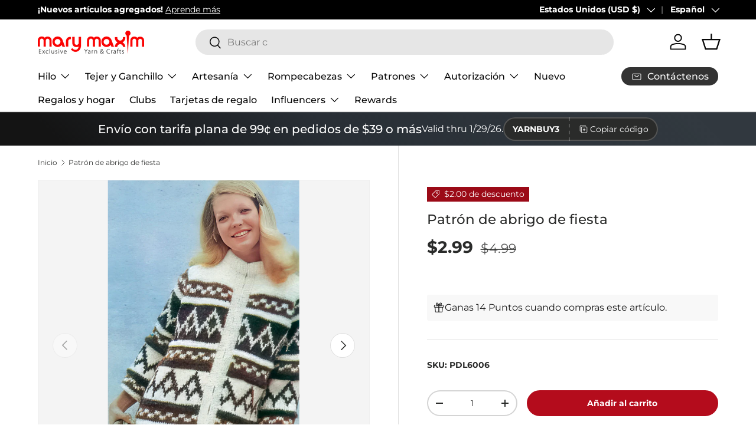

--- FILE ---
content_type: text/javascript; charset=utf-8
request_url: https://www.marymaxim.com/es/products/fiesta-coat-pattern.js
body_size: 1275
content:
{"id":6568196276391,"title":"Patrón de abrigo de fiesta","handle":"fiesta-coat-pattern","description":"\u003cspan data-mce-fragment=\"1\"\u003e¡Usa nuestro patrón de estilo gráfico vintage para crear este abrigo islandés Fiesta! Estilo sencillo y atemporal. Originalmente hecho con Artik, un hilo voluminoso con 130 yardas por madeja de 3 oz. El calibre de puntada sugerido para el hilo fue 3.5 st x 5 r = 1\". El hilo voluminoso Mary Maxim Titan se puede usar como reemplazo y se encuentra\u003c\/span\u003e \u003ca data-preorder-handle=\"mary-maxim-titan-bulky-yarn\" href=\"https:\/\/www.marymaxim.com\/products\/mary-maxim-titan-bulky-yarn\" data-mce-fragment=\"1\" target=\"_blank\" data-mce-href=\"https:\/\/www.marymaxim.com\/products\/mary-maxim-titan-bulky-yarn\"\u003eaquí\u003c\/a\u003e \u003cspan data-mce-fragment=\"1\"\u003e.\u003c\/span\u003e\u003cbr\u003e\u003cbr\u003e Este es un patrón descargable (no en papel). Si tiene preguntas sobre los requisitos de hilo, contáctenos. Después de tu compra, podrás descargar el patrón desde tu cuenta.","published_at":"2021-03-11T06:57:05-05:00","created_at":"2021-03-11T12:10:11-05:00","vendor":"Mary Maxim","type":"Patrones y libros","tags":["brand_Mary Maxim","fashion_Vintage","holiday_N\/A","hook-size_N\/A","needle-size_36\" Circular Ndl. Size 10.5 (6.5 mm)","pattern-cost_Paid Download","pattern-type_Sweater","Patterns  and  Books","Patterns  and  Books: Patterns","Patterns  and  Books: Patterns: Sweater Patterns","Patterns  and  Books: Patterns: Vintage Patterns","project-type_Knit","published-circa_1950's","size_Small Medium Large","variation-color_downloadable","yarn-weight_5 Bulky"],"price":299,"price_min":299,"price_max":299,"available":true,"price_varies":false,"compare_at_price":499,"compare_at_price_min":499,"compare_at_price_max":499,"compare_at_price_varies":false,"variants":[{"id":39391702581415,"title":"Default Title","option1":"Default Title","option2":null,"option3":null,"sku":"PDL6006","requires_shipping":false,"taxable":true,"featured_image":null,"available":true,"name":"Patrón de abrigo de fiesta","public_title":null,"options":["Default Title"],"price":299,"weight":0,"compare_at_price":499,"inventory_management":null,"barcode":"","quantity_rule":{"min":1,"max":null,"increment":1},"quantity_price_breaks":[],"requires_selling_plan":false,"selling_plan_allocations":[]}],"images":["\/\/cdn.shopify.com\/s\/files\/1\/0420\/3118\/6087\/files\/6006-Fiesta-Icelandic.jpg?v=1748344106","\/\/cdn.shopify.com\/s\/files\/1\/0420\/3118\/6087\/products\/pdl6006.jpg?v=1748344106"],"featured_image":"\/\/cdn.shopify.com\/s\/files\/1\/0420\/3118\/6087\/files\/6006-Fiesta-Icelandic.jpg?v=1748344106","options":[{"name":"Título","position":1,"values":["Default Title"]}],"url":"\/es\/products\/fiesta-coat-pattern","media":[{"alt":null,"id":31239393804455,"position":1,"preview_image":{"aspect_ratio":0.578,"height":1000,"width":578,"src":"https:\/\/cdn.shopify.com\/s\/files\/1\/0420\/3118\/6087\/files\/6006-Fiesta-Icelandic.jpg?v=1748344106"},"aspect_ratio":0.578,"height":1000,"media_type":"image","src":"https:\/\/cdn.shopify.com\/s\/files\/1\/0420\/3118\/6087\/files\/6006-Fiesta-Icelandic.jpg?v=1748344106","width":578},{"alt":null,"id":20452452499623,"position":2,"preview_image":{"aspect_ratio":0.664,"height":753,"width":500,"src":"https:\/\/cdn.shopify.com\/s\/files\/1\/0420\/3118\/6087\/products\/pdl6006.jpg?v=1748344106"},"aspect_ratio":0.664,"height":753,"media_type":"image","src":"https:\/\/cdn.shopify.com\/s\/files\/1\/0420\/3118\/6087\/products\/pdl6006.jpg?v=1748344106","width":500}],"requires_selling_plan":false,"selling_plan_groups":[]}

--- FILE ---
content_type: application/javascript; charset=utf-8
request_url: https://searchanise-ef84.kxcdn.com/preload_data.6Z3O4i0n8G.js
body_size: 9360
content:
window.Searchanise.preloadedSuggestions=['crochet kits','free patterns','bernat blanket yarn','to crochet patterns','tissue box cover','plastic canvas','plastic canvas kits','cotton yarn','baby yarn','sock yarn','red heart super saver yarn','christmas stocking','christmas crochet','knit kits','free crochet patterns','baby blanket','chunky yarn','christmas yarn','prism yarn','red heart yarn','big twist','christmas ornaments','sparkle yarn','crochet patterns','plastic canvas patterns','tonal hues','crochet kits afghans','crochet hooks','starlette yarn','red heart','big twist yarn','crochet afghan patterns','caron simply soft','cross stitch','bernat baby blanket yarn','crochet afghan kits','christmas stockings','bernat yarn','bernat blanket','baby blanket kit','free patterns crochet','christmas ornament kits','mellowspun dk yarn','premier yarn','knitting patterns','free patterns afghan','crochet kit','1000 piece puzzles','caron simply soft yarn','loop yarn','plastic canvas tissue box cover kits','blanket yarn','mary maxim prism yarn','afghan kits','chenille yarn','knitting needles','caron yarn','lion brand yarn','baby blanket patterns','sugar and cream cotton yarn','starlette sparkle yarn','bulky yarn','crochet books','tweed yarn','mosaic crochet','variegated yarn','diamond art','crochet afghans','premier puzzle yarn','ornament kits','halloween yarn','latch hook','christmas crochet kits','lion brand','tissue box','bag o day','knit christmas stocking patterns','bag o day yarn','persian tiles','free knit patterns','2027 felt sequin calendars','crochet baby blanket kit','velvet yarn','wool yarn','dk yarn','scrubby yarn','afghan patterns','stocking pattern','christmas tree','plastic canvas kit','granny square','baby afghans','cat afghan','afghan kit','crochet thread','green yarn','premier parfait chunky','marvelous chunky yarn','crochet blanket kit','cardigan pattern','premier basix','mosaic crochet pattern','amigurumi kits','crochet afghan','circular knitting needles','crochet afghan kit','titan bulky weight yarn','ombré yarn','sweater patterns','advent calendar','caron cakes','free shipping','100% cotton yarn','lily sugar n cream','mystery box of yarn','free crochet afghan patterns','anti pilling yarn','baby blanket pattern','christmas stocking kits','ornament kit','worsted weight yarn','all embroidery kits','crochet baby blanket','knitting kits','felt kits','crochet blanket patterns','bernat velvet yarn','blanket kit','christmas puzzles','lily sugar and cream yarn','counted cross stitch','christmas plastic canvas','free patterns for baby','christmas crochet patterns','bernat baby yarn','wool ease yarn','purple yarn','counted cross stitch kits','plastic canvas pattern books','ombre yarns','mosaic crochet kit','vintage cardigan pattern','crochet baby afghans','doll patterns','big twist value yarn','knit afghan patterns','mellowspun yarn','safety eyes','bernat softee chunky','crochet hook','clearance yarn','sport weight yarn','red heart stripes','puzzle yarn','to crochet patterns afghan','cat crochet','christmas patterns','vintage patterns','mary maxim yarn','mary maxim starlette yarn','jigsaw puzzles','bamboo yarn','craft kits','orange yarn','christmas crafts','crochet blanket kits','beaded ornament kits','cat crochet patterns','red heart super saver','knit patterns','free pattern','bag o day tonal hues','crochet christmas tree','free afghan patterns','pink yarn','free knitting patterns','knit afghan kits','bead kits','crochet pattern','plastic canvas christmas','crochet hat patterns','tree skirt','highland cow','snowman crochet','2026 felt sequin calendars','christmas kits','caron cakes yarn','sequin calendars','knit afghans','crochet blanket','ragg yarn','christmas stocking patterns','plastic canvas yarn','soft yarn','amigurumi yarn','baby blankets','quilt magic','crochet baby blanket pattern','red yarn','parfait chunky','all embroidery','bernat velvet','poncho patterns','stitch markers','crochet hats','needle point','halloween plastic canvas','patons kroy sock yarn','sweater kit','vintage knitting patterns','crochet cardigan','baby afghan','loops and threads yarn','beaded christmas ornaments','blue yarn','gold yarn','home yarn','black yarn','red heart ombre','aran yarn','beginner crochet','maxim starlette ragg','baby blanket yarn','blanket patterns','yarn bag','bernat softee baby','mjs off the hook','mandala yarn','wool ease','crochet sweater kit','500 piece jigsaw puzzles','crochet baby blanket patterns','cat pattern','halloween crochet','crochet christmas','best value yarn','white yarn','i love this yarn','yarn clearance','persian tiles pattern','bernat softee baby yarn','doll kits','beginner crochet kit','jumbo yarn','knit afghan','hat patterns','variegated yarns','sugar and cream','yarn holder','christmas plastic canvas kits','yarn bowl','beaded ornaments','mohair yarn','free catalog by mail','holiday yarn','knitted afghan patterns','premier anti pilling','alpaca yarn','blanket kits','aran irish twist yarn','christmas afghans','scarf pattern','knit kit','baby afghan patterns','titan yarn','plastic canvas tissue box','latch hook yarn','clearance puzzles','knit baby blanket patterns','baby crochet kits','halloween puzzles','lion brand mandala','rainbow yarn','gradient yarn','christmas tree skirt','dishcloth patterns','bucilla felt stocking kits','plastic canvas tissue box cover','mary maxim twinkle yarn','tote bags','crochet sweater patterns','red heart scrubby yarn','brown yarn','3 weight yarn','mary maxim worsted weight yarn','crochet accessories','latch hook rug','red heart soft yarn','twinkle yarn','bulky 5 yarn','premier puzzle','crochet cardigan patterns','highland cow blanket','stocking kit','marvelous chunky','free crochet hat patterns','earring set','hat pattern','granny square sweater','knitted christmas stockings','shawl pattern','crochet christmas kits','fingering weight yarn','free shipping coupon','pound of love yarn','crochet book','knitted afghans','bernat baby','granny square afghan','natural alpaca tweed','red heart granny square yarn','plastic canvas village','red heart with love yarn','baby patterns','lion brand heartland yarn','cat puzzles','metallic yarn','christmas afghan','knit afghan kit','bernat softee cotton','quilt magic kits','crochet basket','yellow yarn','bernat loop yarn','red heart soft','big twist value','crochet afghan pattern','crochet sweaters','vintage sweater pattern','caron one pound','plastic canvas books','free patterns cardigan','mellowspun dk','kroy sock yarn','bernat baby blanket','crochet snowman','glitter yarn','circulo yarn','baby crochet','lion brand pound of love','crochet poncho','premier basix yarn','bernat blanket yarn colors','sparkle yarns','fingering yarn','baby sweater','felt stocking kits','christmas kit','plastic canvas tissue','crochet slippers','cat bag','men’s cardigan','simply soft','baby afghan kit','christmas stocking pattern','crochet basket patterns','premier yarns','4 medium worsted yarn','best value','baby blanket crochet','yarn kits','knit vest pattern','crochet bag','yarn storage','aspen yarn','halloween plastic canvas kits','crochet coasters','glimmer yarn','premier parfait chunky yarn','embroidery floss','crochet sweater','free baby blanket patterns','cross stitch kits','crochet cotton','crochet needles','300 piece puzzles','dk weight yarn','lots of love dolls','super bulky yarn','crochet baby','ripple afghan','snowman kit','slipper pattern','shawl patterns','pattern books','knit sweaters','sweater pattern','free knit afghan patterns','fur yarn','crochet yarn','snow queen blanket','mosaic afghan','sweater kits','ripple crochet patterns','felt sequin calendars','mystery box','stamped cross stitch','crochet christmas stockings','bernat perfect','caron one pound yarn','plush yarn','woodlands yarn','diamond dotz','free sweater patterns','lily sugar n cream super size','double pointed knitting needles','crochet ornaments','free crochet pattern','starlette sparkle','dark green yarn','christmas yarns','sport yarn','mary maxim','worsted yarn','red heart super saver jumbo yarn','crochet baby afghan','baby crochet blanket','baby crochet patterns','crochet vest','free crochet','bernat super value yarn','self striping yarn','sunrise yarn','chunky blanket yarn','cat blanket','homespun yarn','beaded kits','new plastic canvas kits','vest patterns','fair isle','mosaic crochet patterns','yarn cakes','crochet doll kits','bernat blanket yarn big ball','premier colorfusion','bag o day crochet','tshirt yarn','knitting books','5 bulky yarn','red heart yarn colors','prism yarn patterns','cake yarn','patons yarn','cardigan patterns','embroidery kit','lullaby yarn','christmas stockings knitted patterns','fair isle knitted patterns','afghan crochet kits','rug yarn','crochet hooks and accessories','multi color yarn','janie crowfoot persian tile crochet kit','alize yarn','faux fur yarn','size 10 crochet thread','plastic canvas christmas kits','t shirt yarn','baby blanket crochet kit','premier parfait','mary maxim prism','felt calendars','blanket pattern','stocking kits','knit blanket','bernat baby sport yarn','knitting accessories','red heart with love','crochet baskets','crochet cat','maximum value yarn mary maxim','diamond dotz kit','easy crochet kits','crochet books of patterns','crochet free patterns','download patterns','knit or crochet kits','beaded ornament kit','pound of love','beaded christmas ornaments kit','natural alpaca','bag o day tonal hues yarn','loops and threads','needlepoint with canvas','knitted christmas stocking patterns','baby crochet afghans','cotton yarn medium weight','sock patterns','crochet blanket pattern','tote bag','easy crochet','pumpkin pattern','crochet pattern books','sequin calendar','free catalog','crochet christmas tree pattern','christmas village','3d puzzles','glow in the dark yarn','free mittens pattern','shipping rates','janie crow','paint by number','plastic canvas coasters','ribbon yarn','christmas ornament','stocking patterns','all yarn','starlette ragg','cat patterns','mary maxim best value yarn','infinity blanket','red heart comfort yarn','twinkle baby yarn','mens cardigan','acrylic yarn','free hat patterns','aran irish tweed','moose cardigan','knit hats','to crochet patterns holiday','premier home cotton yarn','afghan crochet','bernat softee','pom pom','crochet hat','bernat alize blanket-ez','baby blanket kits','coloring books','snowflake afghan','knit stocking patterns','bernat alize','puzzle table','quilted ornament kit','mj off the hook','crochet baby afghan kit','crochet kits blanket','my order','dish cloth yarn','cat afghan patterns','latch hook kits','big twist value pound','merino wool yarn','free knit scarf patterns','baby blanket crochet patterns','wood model kits','patterns crochet','advent calendar puzzles','lion brand homespun yarn','plastic canvas ornaments','yarn sale','christmas tissue box cover','bernat softee chunky yarn','lion brand mandala yarn','seed bead kits','poncho pattern','crochet baby blankets','crochet blankets','bernat blanket big','free patterns baby','lots of love doll','yarn caddy','caron jumbo ombre yarn','gold yarn for crochet','style craft yarn','jacket patterns','red heart super saver ombre','crochet shawl','crochet scarf','lion brand wool ease thick & quick','500 piece puzzles','winterfrost crochet afghan','eyelash yarn','christmas afghans crochet','red heart stripes yarn','stamped embroidery','highland snuggle blanket','free baby patterns','snowflake potholders','bernat baby velvet yarn','easy crochet afghan kit','dish cloth','teal yarn','2027 sequin calendars','free knitted patterns','quilt magic kit','thick yarn','granny pop crochet cardigan','yarn needles','caron jumbo ombre','bucilla felt kits','knit blanket kits','plastic canvas pattern','baby soft yarn','persian tiles throw','peaches & creme yarn','crochet sweater pattern','santa crochet','christmas puzzle','navy blue yarn','hue and me yarn','scrub it yarn','alpaca tweed','crochet kits christmas','sugar n cream','canvas kit','5 weight yarn','cardinal kit','aunt lydias crochet thread','baby sport yarn','caron simply soft party yarn','tunisian crochet hooks','periwinkle paisley','super soft yarn','mill ends','baby kit','clearance kits','free patterns knitting','red heart roll with it melange','crochet ripple afghan patterns','felt kit','free plastic canvas patterns','macrame yarn','super saver','bernat big blanket yarn','crochet doll','baby sweater pattern','red white and blue yarn','all kits','diamond painting','premier cotton yarn','cross stitch patterns','camouflage yarn','crochet kits afghan','red heart super saver jumbo','forest pulse blanket','doll kit','caron jumbo','all bernat blanket yarns','puzzles 1000 piece','red heart ombré yarn','embroidery kits','bernat maker yarn','everyday ragg cardigan','needle point kits','lion brand wool ease','mary maxim chunky yarn','christmas stocking kit','afghan pattern','aran weight yarn','free crochet blanket patterns','dino friends blanket','crochet slippers pattern','premier anti pilling dk','bernet yarn','teddy bear','anti pilling','ornaments kit','dmc thread','stamped cross stitch kits','mystery bag','crochet christmas patterns','5 doll kits','crochet christmas pattern','baby blanket crochet pattern','knitting kit','knit baby blanket','yarn art','elegant blooms tote','soft baby yarn','burgundy yarn','granny square yarn','horse sweater pattern','mary maxim home yarn','cardigan kit','pom poms','crochet cat patterns','peach yarn','crochet bag pattern','crochet christmas stocking','free baby blanket crochet patterns','mary maxim glimmer yarn','basket kit','bernet blanket yarn','knit baby blankets','vintage cardigan','crochet christmas tree kit','knitted sweaters','mary maxim mellowspun dk yarn','to crochet patterns baby blanket','circular needles','graph style patterns','amigurumi patterns','crochet socks','bernard yarn','vanna\'s choice yarn','loom knitting','super bulky','crochet snowflake pattern','christmas knit','premier everyday dk','plastic canvas halloween','yo yo patterns','christmas knit kits','doily patterns','sugar and cream yarn','afghan kits crochet','jigsaw puzzle','simply soft yarn','cowl patterns','knit kits afghan','knitted hats','felt christmas stocking kits','mary maxim titan yarn','free blanket patterns','crochet angel','mary maxim maximum value yarn','tunisian crochet','caron yarn at mary maxim','wall hanging','mary maxim marvelous chunky yarn','crochet poncho pattern','crochet stocking pattern','bernat bundle up yarn','silver yarn','crochet hat pattern','super soft','stripes yarn','bag o day crochet kits','dog crochet','diamond art kit','highland cow kit','crochet christmas ornaments','knit sweater patterns','crochet baby patterns','baby dolls','christmas blanket','starlette ragg yarn','catalog by mail','free crochet shawl patterns','premier sweet roll yarn','elegant blooms','beginner knit','afghan crochet patterns','bon bon yarn','whisker wishes bag','santa coasters','baby knitted','bernat cotton yarn','cat puzzle','lily sugar and cream','white sparkle yarn','yarn bee','knitted kits','fall yarn','crochet scarf patterns','dog sweater','tissue box cover kits','cotton yarns','2027 felt calendars','free crochet patterns easy','yarn accessories','table runner','peaches and cream yarn','lion brand 24/7 cotton yarn','plastic canvas sheets','free shawl patterns','knit free patterns','free patterns knit','knit hat','baby value yarn','worsted weight','shimmer yarn','99 download pattern','afghan to crochet patterns','moonlit magic throw','surprise pack','christmas pattern','bernat extra thick','sage green yarn','crochet baby blanket kits','crochet kits baby','felt sequin calendar','maximum value','light weight yarns','crochet vest pattern','crochet cardigans','men’s knit sweater','alpaca tweed yarn','red heart unforgettable yarn','mary maxim value yarn','premier dk','mens sweater crochet','latch hook kit','christmas crochet pattern','crochet mittens','polyester yarn','christmas beaded ornament kits','red heart yarns','lion brand wool ease yarn','premier basix dk','patterns childrens','grey yarn','lion brand ice cream yarn','knit christmas stocking','beaded ornament','royal blue yarn','bag pattern','craft books','sale yarn','mary maxim home','cone yarn','teddy bear crochet','fuzzy yarn','crochet pumpkins','persian tile','premier home cotton','vintage crochet patterns','bulk yarn','beginner crochet patterns','christmas beaded kits','heather yarn','baby’s best yarn','starlight yarn','premier chunky','bernat blanket yarn patterns','arden throw','crochet purse','yarn surprise pack','free afghan crochet patterns','premier anti pilling yarn','4 ply yarn','premier cotton','punch needle','bernat blanket perfect','premier anti-pilling','baby blanket kit crochet','mens sweater','crochet throw patterns','corner to corner crochet','vintage cardigan ladies','quilted ornament','patons kroy','knitted scarf pattern','ladies cardigan patterns','100 piece puzzles','knit christmas stockings','children sweater patterns','loopy christmas trees','baby yarns','susan bates crochet hooks','style craft','felt crafts','basket patterns','crochet bags','halloween kit','yarn bowls','sunsout puzzles','crochet shawl patterns','christmas ornament kit','5 lots of love doll','cream yarn','bernat blanket big yarn','hue and me','christmas crochet kit','luna cardigan','free knit hat','baby afghan pattern','red sparkle yarn','crochet stocking','pound yarn','whisker wishes bag pattern','mercerized cotton yarn','premier colorfusion chunky','7 mesh plastic canvas','autumn yarn','jane crowfoot','tissue cover','free patterns blanket','canvas kits','free afghan pattern','stitch markers for crochet','cottonwood yarn','mellow spun','plastic canvas downloadable','felt stocking','afghan yarn','do yarn','to knit patterns','baby doll','needlepoint christmas','counted cross stitch christmas','boucle yarn','bernat super value','free patterns crochet afghan','baby sweater patterns','advent puzzles','bead ornaments','coboo yarn','christmas ornaments kits','biscuits the bear','knit baby afghans','titan bulky yarn','mary maxim starlette','dress patterns','advent calendar kit','caron jumbo yarn','craft kit','pillow patterns','sewing kits','scarf patterns','bernat blanket extra thick','knitting needle','neon yarn','crochet cat bag','christmas craft kits','knit baby','gray yarn','color fusion','baby hat','knit sweater','crochet throw','babys best yarn','mitten patterns','crochet stockings','premier basic','sock pattern','craft patterns','doll pattern','gingerbread house','bernat perfect yarn','bernat chunky yarn','free crochet baby patterns','baby sweaters','hat kits','free sock patterns','crochet cardigan pattern','knit christmas','knitted baby blankets','plastic canvas wall hanging','sholach afghan','wooden puzzles','bernat handicrafter cotton yarn','knit socks','mary maxim baby value yarn','mens knit patterns','bernat forever fleece','marble lap blanket','knit poncho patterns','dk sport weight yarn','men\'s sweater pattern','ripple afghan kit','caron blossom','fine yarn','angora yarn','crochet pumpkin pattern','mosaic blanket','lion brand color','bernat velvet plus yarn','crochet afghan kits new','crochet hat kit','crafts clearance','super chunky yarn','yarn pack','rainbow baby blanket','size 3 yarn','ice cream yarn','christmas sock yarn','easter plastic canvas','crochet vest patterns','poly fill','mary maxim catalog','kits crochet','men’s sweater','sport weight','bernat big','prism dk','bulky knit patterns','to crochet afghan patterns','cross stitch kit','natural alpaca tweed yarn','crochet amigurumi','snowman plastic canvas','premier bloom chunky yarn','premier dk yarn','pot holder','baby\'s best yarn','cotton blend yarn','cone cotton','christmas crafts ķits','hand knitting yarn','puzzle club','deer pattern','crochet tree skirt','christmas crochet afghan','caron simply soft speckle','wood kits','bunny pattern','sesame street','christmas bead kits','baby kits','flower crochet pattern','advent puzzle','embroidery patterns','wool of the','scrub yarn','bernat cotton','cat lovers knit bag','pipsqueak yarn','stained glass','aran irish twist','2027 sequin calendar','loopy trees','medium weight yarn','crochet dolls','cotton yarn size 3','knit christmas patterns','crochet baby afghan patterns','beaded ornaments kits','crochet dishcloth patterns','300 piece puzzles clearance','granny square patterns','birthstone angels','4 weight yarn','premier chunky yarn','sparkly yarn','valentines day kits','simply soft caron yarn','little steps baby blanket','downloadable plastic canvas pattern','kitchen towel','feels like butta yarn','afghan hooks','bernat blanket extra','hot pink yarn','taupe yarn','craft doll','2026 sequin calendar','baby hat patterns','christmas knit patterns','pillow cases','vintage pattern','red heart baby yarn','red heart jumbo','yarn cotton','crochet sweater kits','to crochet free patterns','desert sunset yarn','holiday crochet patterns','lion brand heartland','plastic kits','red heart all in one yarn','beanery accent throw','crochet baby sweater','quilt kits','ice yarn','yarn holders','24/7 cotton yarn','caron colorama halo yarn','bravo yarn','sweet baby afghans','knitted cable patterns','knit blanket kit','plastic canvas tissue box kits','mary maxim mellowspun dk','tapestry needle','yarn bags','crochet hook set','knit stocking','gel pens','merino wool','crochet mosaic','1000 piece jigsaw puzzles','snow queen','cardinal afghan','graph patterns','knit stocking pattern','bernat pop yarn','heartland yarn','dk yarns','bloom yarn','red heart scrubby','green yarns','blanket crochet kit','chunky star stitch blanket','felt ornaments','sampler afghan','multi ball yarn','bernat alize yarn','bernat baby sport','cotton cones','felt stockings','fleece fabric','colorfusion dk','vest pattern','crochet scarf pattern','speckled yarn','craft yarn','sugar n cream yarn','christmas clearance','living yarn','valentines day','punch needle kits','car seat blankets','bead ornament kits','red and black yarn','snowflake blanket','bernat maker','free download patterns','lakeside prism','knitted slippers','premier basic yarn','crochet dress patterns','chenille-style yarn','kids sweater','baby crochet afghan','to crochet blanket patterns','woodlands worsted','knit sweater kits','afghan patterns crochet','child cardigan','christmas stockings patterns','sweater yarn','yarn bee yarn','plastic mesh','tonal hues yarn','reindeer crochet','baby afghan kits','mary maxim yarns','value yarn','plastic canvas house','premier colorfusion dk','tube yarn','free knit sweater patterns','dog pattern','afghans crochet','free crochet baby blanket patterns','size 7 crochet hook','forest green yarn','ferris wheel yarn','mary maxim babys best yarn','mohair yarns','loopy yarn','500 piece puzzle','mystical lanterns','mary maxim maximum value','free t','desert sunset','baby afghans crochet','vintage hat','easy crochet kit','knit baby blanket kit','baby blanket patterns crochet','yo yo pattern','knit shawl patterns','crochet bag kit','one pound','fall kits','crochet pillow','highland cows','christmas tree ornaments','halloween crochet kits','filet crochet','baby blankie yarn','beads for crafting','stained glass puzzles','crochet ripple afghan','knitting pattern sweater','rose afghan','free crochet sweater patterns','wood model kit','lap blanket','cat crochet kit','buttons round','bucilla felt','red heart jumbo super saver yarn','cotton yarn cones','mandala ombré yarn','afghan crochet kit','mary maxim best value','knitted vintage sweater patterns','vintage sweater patterns','snowman pattern','place mats','crochet tree','sugar baby stripes yarn','no sew','slipper patterns','bernat baby blanket yarns color','2026 felt calendars','bernat alize blanket-ez yarn','needle felting','premier bamboo fair yarn','bernat yarns','caron yarns','yarn needle','crochet shawl pattern','crochet sock pattern','gingerbread mosaic','free baby afghan patterns','scarf yarn','table cloths','cat afghans','lots of love','anti-pilling yarn','learn to crochet','fall crochet kits','towel topper','mill end yarn','felt calendar','stockings pattern','afghan knit kits','needle point patterns','cascade yarn','bernat softee baby cotton','scrub it','baby best yarn','parfait plush','free crochet scarf patterns','mosaic pattern','fabric cotton','crochet kit afghan','santa pattern','crochet doll pattern','cat sweater','stitch marker','plastic canvas box','nativity crochet kit','dark purple yarn','free baby crochet patterns','weavers window blanket','festive feet yarn','knit afghans kits','yarn for plastic canvas','off the hook yarn','free sweater pattern','bernat bundle up','bag of yarn','red heart ombre yarns','sunflower afghan crochet','knit shawl','sparkle yarn with glitter','coaster kits','bernat baby velvet','sock yarns','purrfect heart blanket','crochet cotton thread','baby value','denim blue yarn','softee chunky','granny pop','bernat extra','free patterns afghan for crochet','in plastic canvas','crochet hook case','regal fans throw','preferred crafters club membership','free knit hat patterns','kitchen towels','mosaic crochet afghan','mary maxim baby yarn','cable needles','christmas afghan pattern','t-shirt yarn','infinity blanket crochet','barcelona dreams','cross body purse','light weight yarn','mary maxim sparkle yarn','free baby knit patterns','magic quilt','lion brand homespun','6 weight yarn','mitten pattern','mary maxim dk sport weight yarns','gold sparkle yarn','blocking tools','rug patterns','christmas crochet afghans','seabreeze basket weave blanket','yarn mystery box','crochet club','dish cloth free pattern','all puzzles','crochet pumpkin kit','snowflake patterns','christmas beaded ornaments','knitted baby afghan patterns','crochet pillow patterns','lily sugar n cream yarn','size 6 yarn','mary maxim crochet cotton','loop yarns','clover crochet hooks','pot holders','super saver yarn','bernat pipsqueak yarn','bernat blanket extra thick yarn','tunisian crochet patterns','sesame street hat wonder','knit slippers','yarn tote','tweed yarns','plastic canvas christmas ornaments','sandalwood persian tiles','lakeside yarn','aqua yarn','patons canadiana','3 ply yarn','lace weight yarn','paint by numbers','dinosaur pattern','premier basix chunky','baby blue yarn','wool blend yarn','free scarf patterns','latch hook rug yarn','christmas village plastic canvas','mens cardigan patterns','waterfall ripple','snowman crochet kit','mj\'s off the hook','maximum value yarn','chromatic textures blanket','winnie the pooh','baby soft','baby sport','kit crochet','christmas stocking knit','dark brown yarn','knit afghan pattern','knit vest','premier everyday worsted','free patterns plastic canvas','plastic canvas snowman','surprise box','bernat chunky','knit baby patterns','contact us','crochet kits afghans on','crochet cats','ragg cardigan','i love this yarn yarn','knitting needle case','baby blanket knit kit','red heart variegated yarn','circular needle','puzzle board','dk weight','bernat perfect phasing','baby crochet books','knitted stocking pattern','knit scarf patterns','knitted christmas stocking','lion brand yarns','yo yo','crochet hat kits','christmas yarn crochet','free knitted hat patterns','flower afghan','crochet throw kit','yarn bulky','tissue box kit','sock kit','mary maxim home yarn colors','corner to corner afghans','premier plush','sage yarn','basket pattern','feels like butta','christmas cats','new yarn','christmas jigsaw puzzles','loopy trees ornaments','silk yarn','h-8 crochet hook','needle case','hook rugs','christmas knitting','aida cloth','puzzle yarn premier','star blanket','shawls and wraps','premier gradient yarn','free patterns for','knitted baby blanket','one ball yarn storage','wool ease thick and quick yarn','ripple of many colors','crochet thread size 3','red heart roll with it','bear pattern','temperature blanket','bulky weight yarn','heart afghan','big twist ombre','stripe yarn','red heart super saver stripes','snow man','baby afghan crochet','crochet needle','design works','childrens knitted sweater patterns','wood kit','knit cardigan','baby blanket free patterns','waterfall ripple afghan','ultra mellowspun dk yarns','giraffe baby blanket','red heart metallic yarn','bag-o-day yarn','basket yarn','sparkle scrubby yarn','marvelous yarn','lap blanket knit','felt sequin','canvas tissue box','denim yarns','premier fruits','knit stockings','99 crochet pattern','plastic canvas tissue cover kits','christmas tree kit','knit pattern','cottonwood best value','free knitted afghan patterns','crochet christmas stocking patterns','the snow queen blanket','yarn 5 weight','child sweater','christmas sparkle yarn','baby blanket knitted','autumn afghan pattern','crochet cardigan kit','crystal bag o day','cotton yarn cone','woodland yarn','green cotton yarn','bulky yarn 5 weight','gnome patterns','easy ridged slippers','finger knitting yarn','bag patterns','ultra mellowspun yarn','crochet ornament','black and white yarn','filet crochet patterns','hooded sweater','cotton cone yarn','christmas trees','seaside ripple afghan','pillowcases to embroider','throw crochet','sports weight yarn','free baby blanket pattern','light blue yarn','vintage knit patterns','dish towel','mary maxim mellowspun','red heart comfort','womens cardigan','caron simply','starlight sweater','navy yarn','jacket pattern','yo yo kits','size 4 yarn','pooling yarn','encore yarn','blue baby yarn','patons classic wool','infinity pattern','knit needles','santa stocking','bernat baby softee yarn','premier cotton fair yarn','granny squares','angel ornaments','star afghan','adult coloring books','parfait chunky yarn','knitting bag','premier sweet roll','baby booties','cotton thread','sequin calendar 2027','bead kit','free patterns baby blanket','christmas tree crochet','duck patterns','plastic canvas wall hanging kits','chocolate mint yarn','knitted baby','christmas green yarn','ladies knit patterns','woodlands worsted yarns','tissue box plastic canvas','wood crochet hooks','pattern corrections','baby booties to crochet','jeans yarn','abundance of ripples','crochet flowers','turquoise yarn','snowman kits','bonbon yarn','mary maxim glimmer','yarn bobbins','one pound yarn','knit blankets','chevron crochet pattern afghan','bernat blanket extra yarn','goose patterns','mint yarn','mosaic afghans','hat kit','kai yarn','spun colors','light weight baby yarn','scarfie yarn','baby hats','kids crafts','free tote bag','pom pom yarn','cable afghan','pattern book','knitted baby patterns','mosaic yarn','needle punch','latch hook rug kits','roving yarn','christmas tissue box','top down crochet sweater','knit baby blanket kits','christmas crochet ornaments','crochet scarves','blue love afghan','starlight sparkle','crochet placemats','latch hook rugs','black cat','caron cinnamon swirls cakes yarn','needle book','big twist posh','free blanket patterns crochet','scarf pattern crochet','highland cow blanket crochet','red and white yarn','5 doll patterns','northland wool','bernat forever fleece yarn','ply yarn','3d puzzle','loop it yarn','baby yarn dk','sequin ornaments','desert scene afghan','crochet animals','jig saw puzzles','halloween kits','premier just yarn','knitted afghan','basic stitch','caron big','weight 5 yarn','snowman crochet pattern','raglan sweater','patterns for plastic canvas','mary maxim starlette sparkle yarn','knit and crochet kits','knitting machine','cord yarn','gingerbread plastic canvas','window frame plastic canvas','rose color yarn','emerald green yarn','color yarn','beads ornament','premier chenille','yarn sparkle','bernat blanket brights','starlette chunky yarn','caron ombre','fluffy yarn','caron cloud cakes','christmas stockings crochet','cotton cone','hometown lion brand yarn','baby yarn sport','knitted snowman','striping yarn','crochet dress','circulo amigurumi','bernat blanket big ball yarn','6 bulky yarn','mary maxim starlette sparkle','aunt lydias','size 3 crochet thread','yarn weight 4','amigurumi kit','halloween puzzle','crochet gnomes','american flag','faux fur','butterfly afghan','lion brand landscapes yarn','reindeer kit','loops & threads','bernat velvet plus','baby blanket free pattern','christmas afghan kits','biscuits the bear crochet kit','pullover sweater','crochet angel patterns','christmas stockings kits','teddy bear crochet kit','crochet kits for','succulent yarn','5 lots of love dolls','dinosaur crochet patterns','calendar kits','dog puzzle','dishcloth yarn','crochet kits baby afghans','premier basix chunky yarn','red heart super saver yarn jumbo','totes for yarn','let it snow','thick and quick','crochet cape pattern','dark blue yarn','christmas afghan crochet kits on','cardigan crochet','wrap patterns','wheat stitch','bernat premium yarn','perfect yarn','bernat tweed','yarn weight 5','mens pattern','men\'s cardigan','knitting pattern','aran pattern','men\'s sweater','tan yarn','sports yarn','crochet thread size 10','mary maxim twinkle','size 5 yarn','green sparkle yarn','crocheted afghans','yarn weight 3','merino superwash','crochet top','bulky yarns','red crochet blanket','cat afghan pattern','horse cardigan','bag o day afghans','quilt patterns','embroidery hoop','4 worsted weight yarn','free crochet patterns afghan','hook rug','baby’s best','irish tweed','angel patterns','mandala gradient yarn','free blanket pattern','bulky sweater pattern','crochet cardinal','crochet hook size 7','bamboo yarns','scrubbie yarn','echoing keys blanket','blanket crochet kits','knitting loom','elephant baby blanket','scarlet yarn','forest pulse','7 bulky yarn','doll clothes','linen yarn','fleece yarn','knitting markers','duck duck afghan','crochet jacket','ornaments kits','free crochet afghan pattern','bag-o-day tonal hues','knit cardigan pattern','acrylic yarn size 4','thanksgiving plastic canvas kits','orange yarns','purse patterns','yarn baby','sock kits','mandala gradient','nesting baskets','baby doll patterns','off the hook','to crochet patterns for baby','free knit baby blanket patterns','coat pattern knit','off white yarn','beaded christmas ornament kits','yarn basket','knitting patterns afghan','fall puzzles','bernat satin yarn','beginner yarn','large piece puzzles','premium yarn','3 light yarn','pumpkin yarn','scissors set','sewing patterns','sherbet stripes blanket','yarn weight 2','lion brand basic stitch','blanket big','red heart melange','variegated baby yarn','afghan hook','pullover sweater patterns','speckle yarn','lime green yarn','deer afghan','cats afghan crochet','tissue box cover kit','scrubby yarns','bernat premium','yarn packs','baby\'s best','lavender yarn for crochet','top down knit sweater patterns','free afghan crochet pattern','winter puzzles','spinner plastic canvas patterns','knit hat pattern','sweater patterns only','blue sparkle yarn','red heart flower power yarn','crochet shawl kit','cable pattern','premier bloom yarn','starlet yarn','yarn on sale','granny square pattern','flour sack towels','pattern holder','patterns crochet blanket','halloween patterns','baby boy','gnome crochet','yarn red heart','bernat pop','animal patterns','bulky wool yarn','caron soft','lavender yarn','old patterns','caron cakes cakes yarn','birthstone angels crystal ornaments','tweed yarn worsted','free patterns mittens','cardigan sweater','baby blanket with','knitted stocking','styrofoam cones','lion brand hometown yarn','colored yarn','horse afghan','crochet cotton yarn','throw patterns','fair isle yarn','starlette chunky','bavarian bliss','anniversary yarn','knitted patterns','plastic canvas scissors','landscape yarn','peaches and cream','lily sugar','sweet roll','rise and repeat throw','to crochet kits','sweater crochet patterns','craft table','old town sweater','yarn colors','counted cross stitch stocking kits','plastic can','red heart scrubby sparkle','burnt orange yarn','crochet shell patterns','yarn chunky','yarn deals','warm brown yarn','knit baby blanket pattern','crochet cat blanket','felt stocking kit','pattern ns','patterns for baby blanket','camo yarn','bernat blanket ombre','quilted bags','car seat cover','knit snowman','winter forest blanket','knit pullover','fair isle patterns','hoodie pattern','knitting projects','cat knit','crochet kits for baby','candy cane','cow blanket','doll crochet patterns','doily pattern','babys best','persian tiles sandalwood','baby cotton yarn','caron simply soft party','knitting kits afghans','christmas cotton yarn','afghan club','stamped embroidery kit','fall crafts','ornament patterns','barcelona dreams crochet throw','ladies sweater patterns','plastic kit','shrug pattern','bernat velvet yarn skeins','crochet baby afghan pattern','yarn dk','big blanket yarn','kroy sock','crochet bear','3 ply yarns','furry yarn','pill case','striped yarn','wooden crochet hooks','horse sweater','puzzle shimmer','crochet pumpkin','coloring book','crochet angels','sweet roll yarn','dishcloth pattern','crochet patterns afghan','mary maxim worsted yarn','free patterns scarf','home decor','tissue box kits','free knitted afghan pattern','2026 sequin calendars','yarn cake','shipping and handling','vintage crochet pattern','pompom maker','men sweater','crochet clearance','canon yarn','bernat dappled yarn','janie crow afghans','scarf kit','5 bulky weight','new items','dish cloth patterns','bernat baby blanket yarns','st plastic canvas','crochet afghans new','color theory','knitting accessories & books','yarn variegated','faith afghan','christmas plastic canvas patterns','just yarn','needlepoint canvas','chevron afghan pattern','fingerless glove pattern','snowflake pattern','purple sparkle yarn','bag-o-day crochet','vanna\'s choice','knit sweater kit','black sparkle yarn','knitted baby blanket patterns','red heart yarn jumbo for crochet','to crochet patterns download patterns','hand yarn','knitting book','jigsaw puzzle 1000','needle point kit','dolls kits','wool yarns','baby crochet kits afghans'];

--- FILE ---
content_type: text/javascript; charset=utf-8
request_url: https://www.marymaxim.com/es/products/fiesta-coat-pattern.js
body_size: 401
content:
{"id":6568196276391,"title":"Patrón de abrigo de fiesta","handle":"fiesta-coat-pattern","description":"\u003cspan data-mce-fragment=\"1\"\u003e¡Usa nuestro patrón de estilo gráfico vintage para crear este abrigo islandés Fiesta! Estilo sencillo y atemporal. Originalmente hecho con Artik, un hilo voluminoso con 130 yardas por madeja de 3 oz. El calibre de puntada sugerido para el hilo fue 3.5 st x 5 r = 1\". El hilo voluminoso Mary Maxim Titan se puede usar como reemplazo y se encuentra\u003c\/span\u003e \u003ca data-preorder-handle=\"mary-maxim-titan-bulky-yarn\" href=\"https:\/\/www.marymaxim.com\/products\/mary-maxim-titan-bulky-yarn\" data-mce-fragment=\"1\" target=\"_blank\" data-mce-href=\"https:\/\/www.marymaxim.com\/products\/mary-maxim-titan-bulky-yarn\"\u003eaquí\u003c\/a\u003e \u003cspan data-mce-fragment=\"1\"\u003e.\u003c\/span\u003e\u003cbr\u003e\u003cbr\u003e Este es un patrón descargable (no en papel). Si tiene preguntas sobre los requisitos de hilo, contáctenos. Después de tu compra, podrás descargar el patrón desde tu cuenta.","published_at":"2021-03-11T06:57:05-05:00","created_at":"2021-03-11T12:10:11-05:00","vendor":"Mary Maxim","type":"Patrones y libros","tags":["brand_Mary Maxim","fashion_Vintage","holiday_N\/A","hook-size_N\/A","needle-size_36\" Circular Ndl. Size 10.5 (6.5 mm)","pattern-cost_Paid Download","pattern-type_Sweater","Patterns  and  Books","Patterns  and  Books: Patterns","Patterns  and  Books: Patterns: Sweater Patterns","Patterns  and  Books: Patterns: Vintage Patterns","project-type_Knit","published-circa_1950's","size_Small Medium Large","variation-color_downloadable","yarn-weight_5 Bulky"],"price":299,"price_min":299,"price_max":299,"available":true,"price_varies":false,"compare_at_price":499,"compare_at_price_min":499,"compare_at_price_max":499,"compare_at_price_varies":false,"variants":[{"id":39391702581415,"title":"Default Title","option1":"Default Title","option2":null,"option3":null,"sku":"PDL6006","requires_shipping":false,"taxable":true,"featured_image":null,"available":true,"name":"Patrón de abrigo de fiesta","public_title":null,"options":["Default Title"],"price":299,"weight":0,"compare_at_price":499,"inventory_management":null,"barcode":"","quantity_rule":{"min":1,"max":null,"increment":1},"quantity_price_breaks":[],"requires_selling_plan":false,"selling_plan_allocations":[]}],"images":["\/\/cdn.shopify.com\/s\/files\/1\/0420\/3118\/6087\/files\/6006-Fiesta-Icelandic.jpg?v=1748344106","\/\/cdn.shopify.com\/s\/files\/1\/0420\/3118\/6087\/products\/pdl6006.jpg?v=1748344106"],"featured_image":"\/\/cdn.shopify.com\/s\/files\/1\/0420\/3118\/6087\/files\/6006-Fiesta-Icelandic.jpg?v=1748344106","options":[{"name":"Título","position":1,"values":["Default Title"]}],"url":"\/es\/products\/fiesta-coat-pattern","media":[{"alt":null,"id":31239393804455,"position":1,"preview_image":{"aspect_ratio":0.578,"height":1000,"width":578,"src":"https:\/\/cdn.shopify.com\/s\/files\/1\/0420\/3118\/6087\/files\/6006-Fiesta-Icelandic.jpg?v=1748344106"},"aspect_ratio":0.578,"height":1000,"media_type":"image","src":"https:\/\/cdn.shopify.com\/s\/files\/1\/0420\/3118\/6087\/files\/6006-Fiesta-Icelandic.jpg?v=1748344106","width":578},{"alt":null,"id":20452452499623,"position":2,"preview_image":{"aspect_ratio":0.664,"height":753,"width":500,"src":"https:\/\/cdn.shopify.com\/s\/files\/1\/0420\/3118\/6087\/products\/pdl6006.jpg?v=1748344106"},"aspect_ratio":0.664,"height":753,"media_type":"image","src":"https:\/\/cdn.shopify.com\/s\/files\/1\/0420\/3118\/6087\/products\/pdl6006.jpg?v=1748344106","width":500}],"requires_selling_plan":false,"selling_plan_groups":[]}

--- FILE ---
content_type: text/json
request_url: https://conf.config-security.com/model
body_size: 87
content:
{"title":"recommendation AI model (keras)","structure":"release_id=0x3a:79:29:70:49:73:78:4f:61:36:69:69:71:43:6a:6d:7f:5d:70:34:7c:39:35:35:70:25:33:42:54;keras;lhag2x2fvrekkxow97y8krngiqjrj4xqjqafp8km88aab5xwi3diuhtk0cd8x9s0pqd07f8o","weights":"../weights/3a792970.h5","biases":"../biases/3a792970.h5"}

--- FILE ---
content_type: text/javascript
request_url: https://cdn.shopify.com/extensions/019c0abf-5f74-78ae-8f4c-7d58d04bc050/judgeme-extensions-326/assets/KeywordList-BfGQIr_X.js
body_size: 175
content:
import{C as m}from"./Cluster-DI8jKAbV.js";import{T as u}from"./reviewWidgetHeaderProps-D-gIO2Ji.js";import{_ as n,e as a,f as o,w as d,k as p,F as y,G as f}from"./layout-DBgitwnu.js";import"./Center-Bo-aVYcs.js";/* empty css                                                               */import"./Text-DcEIzCTS.js";import"./Button-CB03M0WA.js";import"./Icon-D0t-CDQD.js";import"./chevron-down-ChozCVMG.js";import"./StarRating-aitc9tiG.js";import"./fontIconUtils-fwrjN7sI.js";import"./JmModal-CAtoOAPh.js";import"./api_client-DR0XvAMw.js";import"./language-CAqVBGae.js";import"./Box-qQlSv_SI.js";const g={__name:"KeywordList",props:{keywords:{type:Array,required:!0},groupName:{type:String,default:()=>`keyword-group-${Math.random().toString(36).substring(2,9)}`},justify:{type:String,default:"flex-start"},selectedKeyword:{type:Object,default:null}},emits:["keyword-select"],setup(e,{emit:l}){const i=e,s=l,c=t=>{i.selectedKeyword?.value===t?s("keyword-select",null):s("keyword-select",t)};return(t,w)=>(o(),a(m,{justify:e.justify,space:100,class:"jm-keyword-list"},{default:d(()=>[(o(!0),p(y,null,f(e.keywords,r=>(o(),a(u,{key:r,text:r,selectable:!0,selected:e.selectedKeyword?.value===r,"group-name":e.groupName,onClick:c},null,8,["text","selected","group-name"]))),128))]),_:1},8,["justify"]))}},q=n(g,[["__scopeId","data-v-e96a0c8d"]]);export{q as default};
